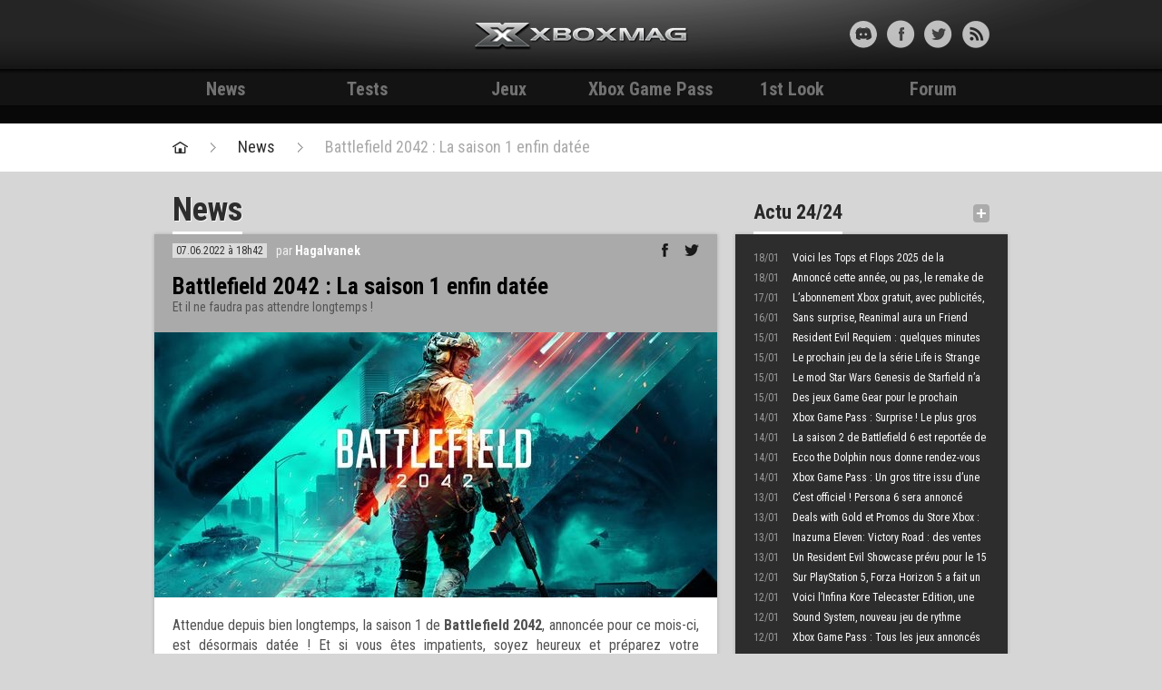

--- FILE ---
content_type: text/html; charset=UTF-8
request_url: https://xbox-mag.net/2022/06/07/battlefield-2042-la-saison-1-enfin-datee/
body_size: 9089
content:
<!DOCTYPE HTML>
<html lang="fr-FR" prefix="og: http://ogp.me/ns#">

<head>
	<meta charset="UTF-8">
	<title>Battlefield 2042 : La saison 1 enfin datée - Test et News - Xbox Mag</title>
	<meta name="viewport" content="width=device-width, initial-scale=1.0">
	<link rel="pingback" href="https://xbox-mag.net/wp/xmlrpc.php">

	<link rel="apple-touch-icon-precomposed" sizes="144x144" href="https://xbox-mag.net/content/themes/xboxmag/images/apple-touch-icon-144-xboxmag.png">
	<link rel="apple-touch-icon-precomposed" sizes="114x114" href="https://xbox-mag.net/content/themes/xboxmag/images/apple-touch-icon-114-xboxmag.png">
	<link rel="apple-touch-icon-precomposed" sizes="72x72" href="https://xbox-mag.net/content/themes/xboxmag/images/apple-touch-icon-72-xboxmag.png">
	<link rel="apple-touch-icon-precomposed" href="https://xbox-mag.net/content/themes/xboxmag/images/apple-touch-icon-57-xboxmag.png">
	<link rel="shortcut icon" href="https://xbox-mag.net/content/themes/xboxmag/images/favicon.ico">
	<meta name="robots" content="max-snippet:-1, max-video-preview:-1, max-image-preview:large">
	<link href='https://fonts.googleapis.com/css?family=Roboto+Condensed:700,400italic,300italic,400,700italic' rel='stylesheet' type='text/css'>
	<meta name='ir-site-verification-token' value='-71955055' />
	
	<!-- forum insert -->
	
<!-- This site is optimized with the Yoast WordPress SEO plugin v1.4.22 - http://yoast.com/wordpress/seo/ -->
<link rel="canonical" href="https://xbox-mag.net/2022/06/07/battlefield-2042-la-saison-1-enfin-datee/" />
<meta property="og:locale" content="fr_FR" />
<meta property="og:type" content="article" />
<meta property="og:title" content="Battlefield 2042 : La saison 1 enfin datée - Test et News - Xbox Mag" />
<meta property="og:description" content="Attendue depuis bien longtemps, la saison 1 de Battlefield 2042, annoncée pour ce mois-ci, est désormais datée ! Et si vous êtes impatients, soyez heureux et préparez votre calendrier, puisque cette première saison &#8211; intitulée &laquo;Zero Hour&raquo; &#8211; sera disponible le 09 juin 2022, c&rsquo;est à dire dans deux petites journées. Au programme de cette &hellip;" />
<meta property="og:url" content="https://xbox-mag.net/2022/06/07/battlefield-2042-la-saison-1-enfin-datee/" />
<meta property="og:site_name" content="Test et News - Xbox Mag" />
<meta property="article:section" content="News" />
<meta property="article:published_time" content="2022-06-07T18:42:10+00:00" />
<meta property="og:image" content="https://xbox-mag.net/content/thumbnails/uploads/2021/06/e3cxnjhxwack803-tt-width-620-height-292-bgcolor-FFFFFF.jpg" />
<!-- / Yoast WordPress SEO plugin. -->

<link rel="alternate" type="application/rss+xml" title="Test et News - Xbox Mag &raquo; Flux" href="https://xbox-mag.net/feed/" />
<link rel="alternate" type="application/rss+xml" title="Test et News - Xbox Mag &raquo; Flux des commentaires" href="https://xbox-mag.net/comments/feed/" />
<link rel='stylesheet' id='bootstrap-css'  href='//xbox-mag.net/content/themes/xboxmag/css/bootstrap.css?ver=3.8.35' type='text/css' media='all' />
<link rel='stylesheet' id='typeahead-css'  href='//xbox-mag.net/content/themes/xboxmag/css/typeahead.css?ver=3.8.35' type='text/css' media='all' />
<link rel='stylesheet' id='main-css'  href='//xbox-mag.net/content/themes/xboxmag/style.css?ver=3.8.35' type='text/css' media='all' />
<link rel="EditURI" type="application/rsd+xml" title="RSD" href="https://xbox-mag.net/wp/xmlrpc.php?rsd" />
<link rel="wlwmanifest" type="application/wlwmanifest+xml" href="https://xbox-mag.net/wp/wp-includes/wlwmanifest.xml" /> 
<link rel='shortlink' href='https://xbox-mag.net/?p=1001299' />
	<!-- Google Tag Manager -->
<script>
	(function(w, d, s, l, i) {
		w[l] = w[l] || [];
		w[l].push({
			'gtm.start': new Date().getTime(),
			event: 'gtm.js'
		});
		var f = d.getElementsByTagName(s)[0],
			j = d.createElement(s),
			dl = l != 'dataLayer' ? '&l=' + l : '';
		j.async = true;
		j.src =
			'https://www.googletagmanager.com/gtm.js?id=' + i + dl;
		f.parentNode.insertBefore(j, f);
	})(window, document, 'script', 'dataLayer', 'GTM-WMW2Z5G');
</script>
<!-- End Google Tag Manager -->

<script type="text/javascript">
	(function(c, l, a, r, i, t, y) {
		c[a] = c[a] || function() {
			(c[a].q = c[a].q || []).push(arguments)
		};
		t = l.createElement(r);
		t.async = 1;
		t.src = "https://www.clarity.ms/tag/" + i;
		y = l.getElementsByTagName(r)[0];
		y.parentNode.insertBefore(t, y);
	})(window, document, "clarity", "script", "ln4djqoo5n");
</script></head>

<body class="single single-post postid-1001299 single-format-standard xbox-mag-net">

	<div id="skin"></div>

	<header id="headerXM">
		<div class="texture">
			<div class="container">

				<div id="header-content" class="row-fluid">

					<div id="header-profil-search" class="span4">
																	</div><!-- #header-profil-search -->

					<div id="myModalIdent" class="modal hide fade" tabindex="-1" role="dialog" aria-labelledby="myModalLabel" aria-hidden="true">
						<div class="modal-header">
							<button type="button" class="close" data-dismiss="modal" aria-hidden="true">&nbsp;</button>
							<h3>Connexion Xbox-mag.net</h3>
						</div>
						<div class="modal-body clearfix">
							<ul class="colonnes-modal">
																	<li>
										<div class="content">
											<h4>Tu as déjà un compte ?</h4>
											<a href="http://forum.xbox-mag.net/ucp.php?mode=login" class="btn btn-large">Me connecter</a>
										</div>
									</li>
									<li>
										<div class="content">
											<h4>Pas encore inscrit ?</h4>
											<form>
												<fieldset>
													<span class="help-block">Être membre Xbox-mag c'est le début voir l'accomplissement d'une vie, un succès à 1000Pts, une bonne partie de j... enfin bref c'est vital et de source pas du tout sûre c'est en passe d'être voté au gouvernement.<br><br>Bref "juste inscrit toi !" ;)</span>
													<a href="http://forum.xbox-mag.net/ucp.php?mode=register" class="btn btn-large">Créer un compte XM</a>
												</fieldset>
											</form>
										</div>
									</li>
															</ul>
						</div>
					</div><!-- .modal -->

					<div id="header-logo" class="span4">
						<a href="/" class="logo">Xbox-mag.net</a>
					</div><!-- #header-logo -->

					<div id="header-social" class="span4">
						<ul class="social-liste">
							<li><a target="_blank" href="https://discord.gg/HkUFdkf" class="social-discord" title=""></a></li>
							<li><a target="_blank" href="https://www.facebook.com/xboxmag" class="social-facebook" title=""></a></li>
							<li><a target="_blank" href="https://twitter.com/XboxMag" class="social-twitter" title=""></a></li>
							<li><a target="_blank" href="https://xbox-mag.net/feed/" class="social-rss" title=""></a></li>
						</ul>
					</div><!-- #header-social -->

					<div id="header-min">
						<ul class="header-min-liste">
							<li><a href="#myModalIdent" role="button" data-toggle="modal" class="min-id min-id-connected" title=""></a></li>
														<li class="sep-header"><a target="_blank" href="https://discord.gg/HkUFdkf" class="social-discord" title=""></a></li>
							<li><a href="https://www.facebook.com/xboxmag" class="social-facebook" title=""></a></li>
							<li><a href="https://twitter.com/XboxMag" class="social-twitter" title=""></a></li>
							<li><a href="https://xbox-mag.net/feed/" class="social-rss" title="Flux RSS"></a></li>
						</ul>
					</div><!-- #header-min -->

				</div><!-- #header-content -->

			</div><!-- .container -->
		</div><!-- .texture -->
	</header>

	<div id="nav">
		<div class="container">
			<a href="https://xbox-mag.net" id="navMin">Accueil</a>
			<ul id="nav-liste">
				<li>
					<a href="/news/" title="News">News</a>
					</li>
					<li>
						<a href="/tests/" title="Tests">Tests</a>
						</li>
						<li>
							<a href="/jeux/" title="Jeux">Jeux</a>
							</li>
															<li>
									<a href="/xbox-game-pass/" title="Xbox Game Pass">Xbox Game Pass</a>
									</li>
									<li>
										<a href="/category/1st-look/" title="1st Look">1st Look</a>
										</li>
																					<li>
												<a href="/forum-xm/" title="Forum">Forum</a>
											</li>
											<!--li><a href="#" title="+">+</a></li-->
			</ul>
		</div><!-- .container -->
	</div><!-- #nav -->

	<div id="skin-holder">
		<div id="skin-animation"></div>
		<div id="skin-container">
				<div id="pubLargeBan">
		<div class="container">
			<!-- Bannière - 728x90 - 1 -->
			<div id="cgBannerATF1"></div> 
		</div>
	</div><!-- #pubLargeBanner -->
		
		<div id="fil-de-fer">
			<div class="container">
				<ul>
					<li class="home"><a href="https://xbox-mag.net" title="Retour à la page d'accueil"></a></li>
					<li><a href="/news/" title="Actualité Xbox">News</a></li>
					<li><a href="https://xbox-mag.net/2022/06/07/battlefield-2042-la-saison-1-enfin-datee/" title="Battlefield 2042 : La saison 1 enfin datée">Battlefield 2042 : La saison 1 enfin datée</a></li>
									</ul>
			</div><!-- .container -->
		</div><!-- #fil-de-fer -->

		<div id="actualites">
			<div class="container container-padding">
				<div class="row-fluid">
					<div class="span8">

						<div class="title-page">
							<div class="pull-left">
								<h1 class="title-main">News</h1>
							</div>
						</div><!-- .title-page -->

						<div class="page-content box-content-shadow">
							<div class="header-page">
								<div class="header-content">
									<div class="clearfix">
										<div class="pull-left">
											<span class="date">07.06.2022 à 18h42</span>
											<span class="auteur">
												par <a href="https://xbox-mag.net/author/hagalvanek/" title="Articles par Hagalvanek" rel="author">Hagalvanek</a>																							</span>
																					</div>
										<div class="pull-right">
											<ul class="article-social-liste">
												<li class="liste-facebook"><a href="javascript:void(0);" onclick="window.open('http://www.facebook.com/sharer.php?u=https%3A%2F%2Fxbox-mag.net%2F2022%2F06%2F07%2Fbattlefield-2042-la-saison-1-enfin-datee%2F&amp;t=Battlefield+2042+%3A+La+saison+1+enfin+dat%C3%A9e','buzzfacebook','status=1,width=580,height=400,top='+($(window).height() - 400) / 2+',left='+($(window).width() - 580) / 2+',scrollbars=no');return false;" title="Publier sur Facebook"></a></li>
												<li class="liste-twitter"><a href="#" onclick="window.open('https://twitter.com/share?url=https%3A%2F%2Fxbox-mag.net%2F2022%2F06%2F07%2Fbattlefield-2042-la-saison-1-enfin-datee%2F&amp;text=Battlefield+2042+%3A+La+saison+1+enfin+dat%C3%A9e','buzztwitter','status=1,width=580,height=400,top='+($(window).height() - 400) / 2+',left='+($(window).width() - 580) / 2+',scrollbars=no');return false;" title="Publier sur Twitter"></a></li>
												<li class="liste-comment"><a href="#commentaires" title="Commenter l'article" class="nb-comment"><span></span>0</a></li>
											</ul>
										</div>
									</div>
									<div class="txt">
										<h2>Battlefield 2042 : La saison 1 enfin datée</h2>
										<h3>Et il ne faudra pas attendre longtemps !</h3>
									</div>
								</div>
							</div><!-- .header-page -->

															<div class="article-visuel">
									<img src="/content/thumbnails/uploads/2021/06/e3cxnjhxwack803-tt-width-620-height-292-fill-1-crop-1-bgcolor-000000.jpg"  width="620" height="292"  alt="" />								</div>
							
							<div class="article-texte">
								
								<p style="text-align: justify;">Attendue depuis bien longtemps, la saison 1 de <strong>Battlefield 2042</strong>, annoncée pour ce mois-ci, est désormais datée ! Et si vous êtes impatients, soyez heureux et préparez votre calendrier, puisque cette première saison &#8211; intitulée &laquo;<strong>Zero Hour</strong>&raquo; &#8211; sera disponible le 09 juin 2022, c&rsquo;est à dire dans deux petites journées.</p>
<p style="text-align: justify;">Au programme de cette mise à jour tant attendue, il est question d&rsquo;une nouvelle map nommée &laquo;Exposure&raquo; qui promet une verticalité plutôt intéressante. Une spécialiste répondant au nom de Ewelina Lis prendra part au combat. Cette experte spécialiste de la destruction de véhicules devrait être bien accueillie et pourrait faire du bien lors de batailles parfois trop déséquilibrées. Enfin, il sera également possible de découvrir trois nouvelles armes et deux nouveaux véhicules. Et comme une bonne nouvelle ne vient jamais seule, tous ces éléments seront déblocables gratuitement via la version gratuite du Pass de Combat. Ce dernier, dans sa version payante, permettra quant à lui de débloquer différents éléments cosmétiques, comme de coutume dans ce genre de jeux.</p>
<p style="text-align: justify;">Enfin, même si on ne prendra le temps ici de lister toutes les modifications apportées, il est bien entendu question d&rsquo;équilibrage d&rsquo;armes, d&rsquo;amélioration d&rsquo;animations et de bien d&rsquo;autres choses encore.</p>
<p style="text-align: justify;">
								
							</div>
																				</div><!-- .page-content -->
						<div class="btn btn-large"><center><a id="movecomments">Voir les commentaires</a></center></div>
													<div class="np-news">
								<div class="pull-left">
									<a href="https://xbox-mag.net/2022/06/07/nickelodeon-star-brawl-se-met-jour/" rel="prev">Nickelodeon All-Star Brawl se met à jour</a>								</div>
								<div class="pull-right">
									<a href="https://xbox-mag.net/2022/06/07/sonic-origins-du-gameplay-devoile-avant-la-sortie/" rel="next">Sonic Origins : Du gameplay dévoilé avant la sortie</a>								</div>
							</div><!-- .np-news -->
							
						
<div id="disqus_thread"></div>
<div id="xmcomments"></div>
<script>
	/**
	 *  RECOMMENDED CONFIGURATION VARIABLES: EDIT AND UNCOMMENT THE SECTION BELOW TO INSERT DYNAMIC VALUES FROM YOUR PLATFORM OR CMS.
	 *  LEARN WHY DEFINING THESE VARIABLES IS IMPORTANT: https://disqus.com/admin/universalcode/#configuration-variables    */

	var disqus_config = function() {
		this.page.url = 'https://xbox-mag.net/2022/06/07/battlefield-2042-la-saison-1-enfin-datee/'; // Replace PAGE_URL with your page's canonical URL variable
		this.page.identifier = '1001299'; // Replace PAGE_IDENTIFIER with your page's unique identifier variable
	};

	(function() { // DON'T EDIT BELOW THIS LINE
		var d = document,
			s = d.createElement('script');
		s.src = 'https://xbox-mag-net.disqus.com/embed.js';
		s.setAttribute('data-timestamp', +new Date());
		(d.head || d.body).appendChild(s);
	})();
</script>
<noscript>Please enable JavaScript to view the <a href="https://disqus.com/?ref_noscript">comments powered by Disqus.</a></noscript>



					</div><!-- .span8 -->


					<div class="span4">

	<div class="box boxStyle1" id="news-bref">
    <div class="box-header">
        <div class="pull-left">
            <h2>Actu 24/24</h2>
        </div>
        <div class="pull-right">
            <a href="/news/" class="article-more-min" title="Toutes les news Xbox">+</a>
        </div>  
    </div><!-- .box-header -->
    <div class="box-content box-content-shadow">
    	            <ul class="news-liste">
            	                        <li><a href="https://xbox-mag.net/2026/01/18/voici-les-tops-et-flops-2025-de-la-redaction/" title="Voici les Tops et Flops 2025 de la rédaction, de Clair Obscur à Black Ops 7"><span class="news-date">18/01</span>Voici les Tops et Flops 2025 de la rédaction, de Clair Obscur à Black Ops 7</a></li>
                                	                        <li><a href="https://xbox-mag.net/2026/01/18/annonce-cette-annee-ou-pas-le-remake-de-resident-evil-5-fait-parler/" title="Annoncé cette année, ou pas, le remake de Resident Evil 5 fait parler"><span class="news-date">18/01</span>Annoncé cette année, ou pas, le remake de Resident Evil 5 fait parler</a></li>
                                	                        <li><a href="https://xbox-mag.net/2026/01/17/labonnement-xbox-gratuit-avec-publicites-arrive-bientot/" title="L&rsquo;abonnement Xbox gratuit, avec publicités, arrive bientôt !"><span class="news-date">17/01</span>L&rsquo;abonnement Xbox gratuit, avec publicités, arrive bientôt !</a></li>
                                	                        <li><a href="https://xbox-mag.net/2026/01/16/sans-surprise-reanimal-aura-un-friend-pass-voici-comment-ca-marche/" title="Sans surprise, Reanimal aura un Friend Pass, voici comment ça marche"><span class="news-date">16/01</span>Sans surprise, Reanimal aura un Friend Pass, voici comment ça marche</a></li>
                                	                        <li><a href="https://xbox-mag.net/2026/01/15/resident-evil-requiem-quelques-minutes-de-gameplay-devoilees/" title="Resident Evil Requiem : quelques minutes de gameplay dévoilées"><span class="news-date">15/01</span>Resident Evil Requiem : quelques minutes de gameplay dévoilées</a></li>
                                	                        <li><a href="https://xbox-mag.net/2026/01/15/le-prochain-jeu-de-la-serie-life-strange-sera-revele-le-20-janvier/" title="Le prochain jeu de la série Life is Strange sera révélé le 20 janvier !"><span class="news-date">15/01</span>Le prochain jeu de la série Life is Strange sera révélé le 20 janvier !</a></li>
                                	                        <li><a href="https://xbox-mag.net/2026/01/15/le-mod-star-wars-genesis-de-starfield-na-aucune-chance-de-sortir-sur-xbox/" title="Le mod Star Wars Genesis de Starfield n&rsquo;a aucune chance de sortir sur Xbox"><span class="news-date">15/01</span>Le mod Star Wars Genesis de Starfield n&rsquo;a aucune chance de sortir sur Xbox</a></li>
                                	                        <li><a href="https://xbox-mag.net/2026/01/15/des-jeux-game-gear-pour-le-prochain-yakuza-3-kiwami-dark-ties/" title="Des jeux Game Gear pour le prochain Yakuza Kiwami 3 &amp; Dark Ties"><span class="news-date">15/01</span>Des jeux Game Gear pour le prochain Yakuza Kiwami 3 &#038; Dark Ties</a></li>
                                	                        <li><a href="https://xbox-mag.net/2026/01/14/xbox-game-pass-21/" title="Xbox Game Pass : Surprise ! Le plus gros jeu Xbox de l&rsquo;année sortira en mai"><span class="news-date">14/01</span>Xbox Game Pass : Surprise ! Le plus gros jeu Xbox de l&rsquo;année sortira en mai</a></li>
                                	                        <li><a href="https://xbox-mag.net/2026/01/14/la-saison-2-de-battlefield-6-est-reportee-de-quelques-semaines/" title="La saison 2 de Battlefield 6 est reportée de quelques semaines"><span class="news-date">14/01</span>La saison 2 de Battlefield 6 est reportée de quelques semaines</a></li>
                                	                        <li><a href="https://xbox-mag.net/2026/01/14/ecco-dolphin-nous-donne-rendez-vous-en-avril-avec-3-jeux-en-preparation/" title="Ecco the Dolphin nous donne rendez-vous en avril, avec 3 jeux en préparation"><span class="news-date">14/01</span>Ecco the Dolphin nous donne rendez-vous en avril, avec 3 jeux en préparation</a></li>
                                	                        <li><a href="https://xbox-mag.net/2026/01/14/xbox-game-pass-un-gros-titre-issu-dune-licence-culte-vient-de-debarquer/" title="Xbox Game Pass : Un gros titre issu d&rsquo;une licence culte vient de débarquer"><span class="news-date">14/01</span>Xbox Game Pass : Un gros titre issu d&rsquo;une licence culte vient de débarquer</a></li>
                                	                        <li><a href="https://xbox-mag.net/2026/01/13/cest-officiel-persona-6-sera-annonce-durant-cette-annee-2026/" title="C&rsquo;est officiel ! Persona 6 sera annoncé durant cette année 2026"><span class="news-date">13/01</span>C&rsquo;est officiel ! Persona 6 sera annoncé durant cette année 2026</a></li>
                                	                        <li><a href="https://xbox-mag.net/2026/01/13/deals-gold-et-promos-du-store-xbox-les-jeux-de-la-semaine-15/" title="Deals with Gold et Promos du Store Xbox : les jeux de la semaine"><span class="news-date">13/01</span>Deals with Gold et Promos du Store Xbox : les jeux de la semaine</a></li>
                                	                        <li><a href="https://xbox-mag.net/2026/01/13/inazuma-eleven-victory-road-des-ventes-qui-se-confirment-et-une-seconde-mise-jour-majeure-en-vue/" title="Inazuma Eleven: Victory Road : des ventes qui se confirment et une seconde mise à jour majeure en vue"><span class="news-date">13/01</span>Inazuma Eleven: Victory Road : des ventes qui se confirment et une seconde mise à jour majeure en vue</a></li>
                                	                        <li><a href="https://xbox-mag.net/2026/01/13/un-resident-evil-showcase-prevu-pour-le-15-janvier-requiem-se-devoilera-pendant-pres-de-10-minutes/" title="Un Resident Evil Showcase prévu pour le 15 janvier : Requiem se dévoilera pendant près de 10 minutes"><span class="news-date">13/01</span>Un Resident Evil Showcase prévu pour le 15 janvier : Requiem se dévoilera pendant près de 10 minutes</a></li>
                                	                        <li><a href="https://xbox-mag.net/2026/01/12/sur-playstation-5-forza-horizon-5-fait-un-carton/" title="Sur PlayStation 5, Forza Horizon 5 a fait un carton !"><span class="news-date">12/01</span>Sur PlayStation 5, Forza Horizon 5 a fait un carton !</a></li>
                                	                        <li><a href="https://xbox-mag.net/2026/01/12/drakong-annonce-une-nouvelle-guitare-developpee-pour-sound-system/" title="Voici l&rsquo;Infina Kore Telecaster Edition, une nouvelle guitare pour Guitar Hero, Rock Band, &#8230;"><span class="news-date">12/01</span>Voici l&rsquo;Infina Kore Telecaster Edition, une nouvelle guitare pour Guitar Hero, Rock Band, &#8230;</a></li>
                                	                        <li><a href="https://xbox-mag.net/2026/01/12/sound-system-nouveau-jeu-de-rythme-developpe-par-echo-foundry-interactive-annonce/" title="Sound System, nouveau jeu de rythme développé par Echo Foundry Interactive, annoncé !"><span class="news-date">12/01</span>Sound System, nouveau jeu de rythme développé par Echo Foundry Interactive, annoncé !</a></li>
                                	                        <li><a href="https://xbox-mag.net/2026/01/12/xbox-game-pass-tous-les-jeux-annonces-pour-janvier-fevrier-et-apres-2/" title="Xbox Game Pass : Tous les jeux annoncés pour janvier, février et après"><span class="news-date">12/01</span>Xbox Game Pass : Tous les jeux annoncés pour janvier, février et après</a></li>
                                	            </ul>
                        
    </div><!-- .box-content -->
</div><!-- .box .boxStyle1 #news-bref -->
	<div class="box pub-pave">
	<!-- Sidebar - 300x250/300x600 - 1 -->
	<div id="cgSidebarATF1"></div> 
</div><!-- .pub-pave -->
	
							<div class="box boxStyle3" id="">
							<div class="box-header">
								<div class="pull-left">
									<h2>On en parle aussi</h2>
								</div>
								<div class="pull-right">
								</div>
							</div><!-- .box-header -->
							<div class="box-content box-content-shadow">
								<ul class="liste-jeux">
																		<li>
											<figure>
												<img src="/content/thumbnails/uploads/2019/10/apps5819413876006889920265ca0b0288-a11f-453f-b18d-cf709d8b6f5b-tt-width-60-height-85-crop-1-bgcolor-000000.jpg"  width="60" height="85"  alt="" />											</figure>
											<div class="liste-jeux-infos">
												<p class="support">Xbox One / Xbox</p>
												<p class="type">Retail</p>
												<p class="titre-jeu"><a href="https://xbox-mag.net/jeux/battlefield-2042/" title="Battlefield 2042">Battlefield 2042</a></p>
											</div>
										</li>
																		</ul><!-- .liste-planning -->
							</div><!-- .box-content -->
						</div><!-- .box .boxStyle3 #XXX -->
	<div class="box boxStyle1" id="planning">
        <div class="box-header">
            <div class="pull-left">
                <h2>Planning</h2>

            </div>
            <div class="pull-right">
                <a href="/planning-des-sorties/xbox-one/" class="article-more-min" title="Tout le planning détaillé">+</a>
            </div>
        </div><!-- .box-header -->
        <div class="box-content box-content-shadow">
			<!-- debug SELECT SQL_CALC_FOUND_ROWS  DISTINCT  wp_posts.ID FROM wp_posts  INNER JOIN wp_postmeta ON (wp_posts.ID = wp_postmeta.post_id)
INNER JOIN wp_postmeta AS mt1 ON (wp_posts.ID = mt1.post_id) WHERE 1=1  AND wp_posts.post_type = 'game' AND (wp_posts.post_status = 'publish') AND (wp_postmeta.meta_key = 'release_date'
AND  (mt1.meta_key = 'release_date' AND CAST(mt1.meta_value AS DATE) >= '2026-01-19') ) /* custom where basics_posts_where */  /* custom where basics_posts_like_where */  /* custom where basics_posts_like_where */  /* custom where basics_posts_like_where */  GROUP BY wp_posts.ID ORDER BY wp_postmeta.meta_value ASC LIMIT 0, 5 -->                <ul class="liste-planning">
                			            	<li>
		                    <figure><a href="https://xbox-mag.net/jeux/mio-memories-orbit/"><img src="/content/thumbnails/uploads/2024/06/apps33593137233355796117787eddaa57-cef9-4feb-a795-53abfb3c19e7-tt-width-120-height-170-crop-1-bgcolor-000000.jpeg"  width="120" height="170"  alt="" /></a></figure>
		                    <div class="liste-planning-infos">
		                    	<span class="dateCalendrier">
		     
		                    		20<span>Jan</span>		                        </span>
		                        <p class="support">Xbox One / Xbox</p>		                        		                        <p class="titre-jeu"><a href="https://xbox-mag.net/jeux/mio-memories-orbit/" title="Mio: Memories in Orbit">Mio: Memories in Orbit</a></p>
		                    </div>
		                </li>
							            	<li>
		                    <figure><a href="https://xbox-mag.net/jeux/final-fantasy-vii-remake/"><img src="/content/thumbnails/uploads/2015/12/ffviiremake-tt-width-120-height-170-crop-1-bgcolor-000000.png"  width="120" height="170"  alt="" /></a></figure>
		                    <div class="liste-planning-infos">
		                    	<span class="dateCalendrier">
		     
		                    		22<span>Jan</span>		                        </span>
		                        <p class="support">Xbox One / Xbox / Switch</p>		                        <p class="type"><a href="https://xbox-mag.net/jeux/gametype/retail/" rel="tag">Retail</a></p>		                        <p class="titre-jeu"><a href="https://xbox-mag.net/jeux/final-fantasy-vii-remake/" title="Final Fantasy VII Remake">Final Fantasy VII Remake</a></p>
		                    </div>
		                </li>
							            	<li>
		                    <figure><a href="https://xbox-mag.net/jeux/code-vein-2/"><img src="/content/thumbnails/uploads/2025/06/apps235181405595318592390415fe5760-8a24-455f-b822-8c1cea93f05e-tt-width-120-height-170-crop-1-bgcolor-000000.jpeg"  width="120" height="170"  alt="" /></a></figure>
		                    <div class="liste-planning-infos">
		                    	<span class="dateCalendrier">
		     
		                    		30<span>Jan</span>		                        </span>
		                        <p class="support">Xbox One / Xbox</p>		                        		                        <p class="titre-jeu"><a href="https://xbox-mag.net/jeux/code-vein-2/" title="Code Vein 2">Code Vein 2</a></p>
		                    </div>
		                </li>
							            	<li>
		                    <figure><a href="https://xbox-mag.net/jeux/front-mission-3-remake/"><img src="/content/thumbnails/uploads/2025/12/images-tt-width-120-height-170-crop-1-bgcolor-000000.jpeg"  width="120" height="170"  alt="" /></a></figure>
		                    <div class="liste-planning-infos">
		                    	<span class="dateCalendrier">
		     
		                    		30<span>Jan</span>		                        </span>
		                        <p class="support">Xbox / Switch / PlayStation</p>		                        		                        <p class="titre-jeu"><a href="https://xbox-mag.net/jeux/front-mission-3-remake/" title="Front Mission 3: Remake">Front Mission 3: Remake</a></p>
		                    </div>
		                </li>
							            	<li>
		                    <figure><a href="https://xbox-mag.net/jeux/norse-oath-of-blood/"><img src="/content/thumbnails/uploads/2024/06/apps5674413608978990333565a2970ac8-171c-48bb-96e7-e5e7047808f6-tt-width-120-height-170-crop-1-bgcolor-000000.jpeg"  width="120" height="170"  alt="" /></a></figure>
		                    <div class="liste-planning-infos">
		                    	<span class="dateCalendrier">
		     
		                    		03<span>Feb</span>		                        </span>
		                        <p class="support">Xbox One / Xbox</p>		                        		                        <p class="titre-jeu"><a href="https://xbox-mag.net/jeux/norse-oath-of-blood/" title="Norse: Oath of Blood">Norse: Oath of Blood</a></p>
		                    </div>
		                </li>
									</ul><!-- .liste-planning -->
			        </div><!-- .box-content -->
    </div><!-- .box .boxStyle1 #planning -->
</div><!-- .span4 -->
				</div><!-- .row-fluid -->
			</div><!-- .container -->
		</div><!-- #actualites -->
		
		        <footer id="footer">
		            <div class="container">
		                <div class="row-fluid">
		                		                    <div class="span12">
		                         <p>
		                         	<span><strong>Xbox-mag.net</strong><span class="sep">|</span><a href="/a-propos/">A propos</a><span class="sep">|</span><a href="/nous-contacter/">Nous contacter</a><span class="sep">|</span><a href="/publicite/">Publicité / Nos offres</a><span class="sep">|</span><a href="/conditions-d-utilisation/">Conditions d'utilisation</a><span class="sep">|</span><a href="/equipe/">L'équipe Xboxmag</a></span>
		                            Toute l’actualité de la Xbox One, Xbox 360 et Xbox de Microsoft - Tous droits réservés © 2002-2026 | © Design : <a href="#" title="L77 - Webdesign & Integration" target="_blank">L77</a> | Développement : <a href="http://mahi-mahi.fr" title="Mahi-Mahi - Développement, Ergonomie, Conseil" target="_blank">Mahi-Mahi</a></p>
		                         </p>
		                         <p class="partenaires">
		                         	Partenaires :
		                         	<a target="_blank" title="xac-zone" href="http://xac-zone.com/">xac-zone</a>,
		                            <a href="http://www.p-pokemon.com" title="Pokemon" target="_blank">Pokemon</a>,
		                         </p>
		                         <div class="we-are-xm">
		                         	<a href="https://xbox-mag.net"></a>
		                         	<p title="Bon ok on se la pète mais c'est juste pour déconner hein :)">We are Xboxmag</p>
		                         </div>

		                    </div>
		                </div><!-- row-fluid -->
		            </div><!-- .container -->
		        </footer><!-- #footer -->
		    </div><!-- #skin-container-->
		</div><!-- #skin -->
	</div><!-- #skin-holder -->
	
	<script type='text/javascript' src='//xbox-mag.net/content/themes/xboxmag/js/jquery-1.10.1.min.js?ver=3.8.35'></script>
<script type='text/javascript' src='//xbox-mag.net/content/themes/xboxmag/js/console.js?ver=3.8.35'></script>
<script type='text/javascript' src='//xbox-mag.net/content/themes/xboxmag/js/bootstrap.js?ver=3.8.35'></script>
<script type='text/javascript' src='//xbox-mag.net/content/themes/xboxmag/js/jquery.scrollTo.js?ver=3.8.35'></script>
<script type='text/javascript' src='//xbox-mag.net/content/themes/xboxmag/js/typeahead.js?ver=3.8.35'></script>
<script type='text/javascript' src='//xbox-mag.net/content/themes/xboxmag/js/jquery.validate.min.js?ver=3.8.35'></script>
<script type='text/javascript' src='//xbox-mag.net/content/themes/xboxmag/js/additional-methods.js?ver=3.8.35'></script>
<script type='text/javascript'>
/* <![CDATA[ */
var xm_vars = {"wp_home":"https:\/\/xbox-mag.net","theme_path":"https:\/\/xbox-mag.net\/content\/themes\/xboxmag","is_local":null,"ajaxurl":"https:\/\/xbox-mag.net\/wp\/wp-admin\/admin-ajax.php"};
/* ]]> */
</script>
<script type='text/javascript' src='//xbox-mag.net/content/themes/xboxmag/js/functions.js?ver=3.8.35'></script>
<script type='text/javascript' src='//xbox-mag.net/content/plugins/contact-form-7/includes/js/jquery.form.min.js?ver=3.46.0-2013.11.21'></script>
<script type='text/javascript'>
/* <![CDATA[ */
var _wpcf7 = {"loaderUrl":"https:\/\/xbox-mag.net\/content\/plugins\/contact-form-7\/images\/ajax-loader.gif","sending":"Envoi en cours ...","cached":"1"};
/* ]]> */
</script>
<script type='text/javascript' src='//xbox-mag.net/content/plugins/contact-form-7/includes/js/scripts.js?ver=3.6'></script>
	<script type="application/javascript" src="https://do69ll745l27z.cloudfront.net/scripts/master/xbox-mag.js" async></script></body>
</html>

<!-- Performance optimized by W3 Total Cache. Learn more: http://www.w3-edge.com/wordpress-plugins/

Page Caching using disk: enhanced

 Served from: xbox-mag.net @ 2026-01-19 02:26:22 by W3 Total Cache -->

--- FILE ---
content_type: application/javascript
request_url: https://do69ll745l27z.cloudfront.net/scripts/master/xbox-mag.js
body_size: 14368
content:
isPubstack=location.hash.includes("pubstack")?false:true;const cgPbAMID="b0f8046b-4b55-4f4a-a31a-4403b490a46c";const cgPbGAMSiteID="xbox-mag.net";var cGCMPDomain=document.location.hostname.split(".");cGCMPDomain=cGCMPDomain[cGCMPDomain.length-2]+"."+cGCMPDomain[cGCMPDomain.length-1];var cgCMP="xbox-mag.net"===cGCMPDomain;var cgPathnameBlocklist=["2006/12/31/xbox-360-nos-60-jeux-pour-2007"];var cgDomainPathname=top.document.location.href;cgPageToBlock=false;for(var i=0;i<cgPathnameBlocklist.length;i++){if(cgDomainPathname.includes(cgPathnameBlocklist[i])){cgPageToBlock=true;break}}if(cgCMP){window.didomiConfig={cookies:{storageSources:{cookies:false,localStorage:true}}};window.gdprAppliesGlobally=true;(function(){function a(e){if(!window.frames[e]){if(document.body&&document.body.firstChild){var t=document.body;var n=document.createElement("iframe");n.style.display="none";n.name=e;n.title=e;t.insertBefore(n,t.firstChild)}else{setTimeout(function(){a(e)},5)}}}function e(n,r,o,c,s){function e(e,t,n,a){if(typeof n!=="function"){return}if(!window[r]){window[r]=[]}var i=false;if(s){i=s(e,t,n)}if(!i){window[r].push({command:e,parameter:t,callback:n,version:a})}}e.stub=true;function t(a){if(!window[n]||window[n].stub!==true){return}if(!a.data){return}var i=typeof a.data==="string";var e;try{e=i?JSON.parse(a.data):a.data}catch(t){return}if(e[o]){var r=e[o];window[n](r.command,r.parameter,function(e,t){var n={};n[c]={returnValue:e,success:t,callId:r.callId};a.source.postMessage(i?JSON.stringify(n):n,"*")},r.version)}}if(typeof window[n]!=="function"){window[n]=e;if(window.addEventListener){window.addEventListener("message",t,false)}else{window.attachEvent("onmessage",t)}}}e("__tcfapi","__tcfapiBuffer","__tcfapiCall","__tcfapiReturn");a("__tcfapiLocator");(function(e){var t=document.createElement("script");t.id="spcloader";t.type="text/javascript";t.async=true;t.src="https://sdk.privacy-center.org/"+e+"/loader.js?target="+document.location.hostname;t.charset="utf-8";var n=document.getElementsByTagName("script")[0];n.parentNode.insertBefore(t,n)})("4d814010-8f72-4612-a3d3-d05d25c678c6")})()}cg_tab_visible=!0,function(){function n(n){var e=!0,o=!1,t={focus:e,focusin:e,pageshow:e,blur:o,focusout:o,pagehide:o};n=n||window.event,n.type in t?cg_tab_visible=t[n.type]:cg_tab_visible=this[i]?!1:!0}var i="hidden";i in document?document.addEventListener("visibilitychange",n):(i="mozHidden")in document?document.addEventListener("mozvisibilitychange",n):(i="webkitHidden")in document?document.addEventListener("webkitvisibilitychange",n):(i="msHidden")in document?document.addEventListener("msvisibilitychange",n):"onfocusin"in document?document.onfocusin=document.onfocusout=n:window.onpageshow=window.onpagehide=window.onfocus=window.onblur=n,void 0!==document[i]&&n({type:document[i]?"blur":"focus"})}();cgMobileCheck=function(){var check=false;(function(a){if(/(android|bb\d+|meego).+mobile|avantgo|bada\/|blackberry|blazer|compal|elaine|fennec|hiptop|iemobile|ip(hone|od)|iris|kindle|lge |maemo|midp|mmp|mobile.+firefox|netfront|opera m(ob|in)i|palm( os)?|phone|p(ixi|re)\/|plucker|pocket|psp|series(4|6)0|symbian|treo|up\.(browser|link)|vodafone|wap|windows ce|xda|xiino/i.test(a)||/1207|6310|6590|3gso|4thp|50[1-6]i|770s|802s|a wa|abac|ac(er|oo|s\-)|ai(ko|rn)|al(av|ca|co)|amoi|an(ex|ny|yw)|aptu|ar(ch|go)|as(te|us)|attw|au(di|\-m|r |s )|avan|be(ck|ll|nq)|bi(lb|rd)|bl(ac|az)|br(e|v)w|bumb|bw\-(n|u)|c55\/|capi|ccwa|cdm\-|cell|chtm|cldc|cmd\-|co(mp|nd)|craw|da(it|ll|ng)|dbte|dc\-s|devi|dica|dmob|do(c|p)o|ds(12|\-d)|el(49|ai)|em(l2|ul)|er(ic|k0)|esl8|ez([4-7]0|os|wa|ze)|fetc|fly(\-|_)|g1 u|g560|gene|gf\-5|g\-mo|go(\.w|od)|gr(ad|un)|haie|hcit|hd\-(m|p|t)|hei\-|hi(pt|ta)|hp( i|ip)|hs\-c|ht(c(\-| |_|a|g|p|s|t)|tp)|hu(aw|tc)|i\-(20|go|ma)|i230|iac( |\-|\/)|ibro|idea|ig01|ikom|im1k|inno|ipaq|iris|ja(t|v)a|jbro|jemu|jigs|kddi|keji|kgt( |\/)|klon|kpt |kwc\-|kyo(c|k)|le(no|xi)|lg( g|\/(k|l|u)|50|54|\-[a-w])|libw|lynx|m1\-w|m3ga|m50\/|ma(te|ui|xo)|mc(01|21|ca)|m\-cr|me(rc|ri)|mi(o8|oa|ts)|mmef|mo(01|02|bi|de|do|t(\-| |o|v)|zz)|mt(50|p1|v )|mwbp|mywa|n10[0-2]|n20[2-3]|n30(0|2)|n50(0|2|5)|n7(0(0|1)|10)|ne((c|m)\-|on|tf|wf|wg|wt)|nok(6|i)|nzph|o2im|op(ti|wv)|oran|owg1|p800|pan(a|d|t)|pdxg|pg(13|\-([1-8]|c))|phil|pire|pl(ay|uc)|pn\-2|po(ck|rt|se)|prox|psio|pt\-g|qa\-a|qc(07|12|21|32|60|\-[2-7]|i\-)|qtek|r380|r600|raks|rim9|ro(ve|zo)|s55\/|sa(ge|ma|mm|ms|ny|va)|sc(01|h\-|oo|p\-)|sdk\/|se(c(\-|0|1)|47|mc|nd|ri)|sgh\-|shar|sie(\-|m)|sk\-0|sl(45|id)|sm(al|ar|b3|it|t5)|so(ft|ny)|sp(01|h\-|v\-|v )|sy(01|mb)|t2(18|50)|t6(00|10|18)|ta(gt|lk)|tcl\-|tdg\-|tel(i|m)|tim\-|t\-mo|to(pl|sh)|ts(70|m\-|m3|m5)|tx\-9|up(\.b|g1|si)|utst|v400|v750|veri|vi(rg|te)|vk(40|5[0-3]|\-v)|vm40|voda|vulc|vx(52|53|60|61|70|80|81|83|85|98)|w3c(\-| )|webc|whit|wi(g |nc|nw)|wmlb|wonu|x700|yas\-|your|zeto|zte\-/i.test(a.substr(0,4)))check=true})(navigator.userAgent||navigator.vendor||window.opera);return check};function cgCallLibrary(a){for(var i=0;i<a.length;i++){var b=top.document.getElementsByTagName("script")[0];var c=document.createElement("script");c.async=true;c.src=a[i];b.parentNode.insertBefore(c,b)}}function cgInitAdLibraries(){cgCallLibrary(["https://securepubads.g.doubleclick.net/tag/js/gpt.js","https://do69ll745l27z.cloudfront.net/scripts/prebid/dfp/prebid.js","https://boot.pbstck.com/v1/tag/32e16d4f-6415-4193-9f30-9f512bfc02fc","https://t.seedtag.com/t/6850-7424-01.js"]);!function(a9,a,p,s,t,A,g){if(a[a9])return;function q(c,r){a[a9]._Q.push([c,r])}a[a9]={init:function(){q("i",arguments)},fetchBids:function(){q("f",arguments)},setDisplayBids:function(){},targetingKeys:function(){return[]},_Q:[]};A=p.createElement(s);A.async=!0;A.src=t;g=p.getElementsByTagName(s)[0];g.parentNode.insertBefore(A,g)}("apstag",window,document,"script","//c.amazon-adsystem.com/aax2/apstag.js");apstag.init({pubID:"e8b50126-61ea-4aca-96f4-ebc9a11a0168",adServer:"googletag"})}if(!isPubstack){if(top.location.hash!=="#noad"&&!cgPageToBlock&&cgCMP){if(typeof __tcfapi==="function"){__tcfapi("addEventListener",2,function(tcData,success){if(tcData.eventStatus=="useractioncomplete")cgInitAdLibraries();else if(tcData.eventStatus=="tcloaded")cgInitAdLibraries()})}else cgInitAdLibraries()}}var CG_PREBID_TIMEOUT=1500;var CG_FAILSAFE_TIMEOUT=3e3;var CG_REFRESH_TIMEOUT=4e3;var CG_CONSENT_TIMEOUT=1e3;var CG_USER_SYNC_TIMEOUT=5e3;var CG_USER_SYNC_DELAY=50;var CG_ID5_PARTNERID=542;var CG_R_MAX=100;var CG_R_INTERVAL=2e3;var CG_R_TIMEOUT=25e3;var CG_SITE_ID="65";var cgSmartSiteId=6406;var cgSmartPage=[39522,39523];var cgSmartPageId=cgSmartPage[1];var cgPage="rg";var cgAdUnitsId=[];var cgAdsCallOnLoad=[];var cgAdsCallOnView=[];var cgAdsUnitCodes=[];var cgAdsUnitCodesAMZ=[];var cgAdsUnitSlots=[];var cgAdsUnitDFPSlots=[];var cgCheckViewabilityInterval=[];var cgRFormat=[];var cgRCounter=[];var cgRInterval=[];var cgRequestManager={adserverRequestSent:false,aps:false,prebid:false};var cgEnv="desktop";if(cgMobileCheck())cgEnv="mobile";var uSmartKeywords="";var pSmartKeywords="";const customConfigObject={buckets:[{precision:2,min:0,max:5,increment:.01},{precision:2,min:5,max:10,increment:.1},{precision:2,min:10,max:20,increment:.5}]};if(top.location.pathname==="/"||top.location.pathname==="/fr/"){cgPage="hp";cgSmartPageId=cgSmartPage[0]}if(typeof cgSubscriber!="boolean")cgSubscriber=false;function cgGetKeywords(){try{var article_tags=top.document.querySelectorAll('meta[property="article:tag"]');var article_tag="";for(var i=0;i<article_tags.length;i++){article_tag+=" "+article_tags[i].content.toLowerCase()}}catch(e){}var keywords="";try{keywords+=" "+top.document.querySelector('meta[name="keywords"]').content.toLowerCase()}catch(e){}try{keywords+=" "+top.document.querySelector('meta[name="description"]').content.toLowerCase()}catch(e){}try{keywords+=" "+article_tag}catch(e){}try{keywords+=" "+top.document.querySelector('meta[property="og:title"]').content.toLowerCase()}catch(e){}try{keywords+=" "+top.document.querySelector("title").innerHTML.toLowerCase()}catch(e){}try{keywords+=" "+top.document.location.pathname.toLowerCase()}catch(e){}return keywords}var cgKeywords=cgGetKeywords();var cgKeywordsToSet=[];var cgKeywordsToSearch=[["fortnite","fortnite"],["fortnite","tps"],["fortnite","action"],["fortnite","battle"],["call of duty","cod"],["call of duty","fps"],["call of duty","action"],["call of duty","war"],["league of legends","lol"],["league of legends","pc"],["league of legends","fantasy"],["lol","lol"],["lol","pc"],["lol","fantasy"],["teamfight tactics","tft"],["teamfight tactics","pc"],["teamfight tactics","fantasy"],["tft","tft"],["tft","pc"],["tft","fantasy"],["apex","apex"],["apex","fps"],["apex","action"],["apex","battle"],["apex","sf"],["pokémon","pokemon"],["pokemon","pokemon"],["world of warcraft","wow"],["world of warcraft","mmo"],["world of warcraft","rpg"],["world of warcraft","fantasy"],["wow","wow"],["wow","mmo"],["wow","rpg"],["wow","fantasy"],["dofus","dofus"],["dofus","mmo"],["dofus","rpg"],["dofus","fantasy"],["fifa","fifa"],["fifa","footabll"],["pro evolution soccer","pes"],["pro evolution soccer","sport"],["pro evolution soccer","football"],["pes","pes"],["pes","sport"],["pes","football"],["nba","nba"],["nba","sport"],["destiny","destiny"],["destiny","fps"],["destiny","action"],["destiny","sf"],["pubg","pubg"],["pubg","tps"],["pubg","action"],["pubg","war"],["overwatch","ow"],["overwatch","fps"],["overwatch","action"],["overwatch","sf"],["diablo","diablo"],["diablo","hs"],["diablo","fantasy"],["diablo","horror"],["wolcen","hs"],["wolcen","fantasy"],["wolcen","horror"],["starcraft","starcraft"],["starcraft","rts"],["starcraft","pc"],["starcraft","sf"],["halo","halo"],["halo","fps"],["halo","action"],["halo","sf"],["halo","xbox"],["assassin's creed","ac"],["assassin's creed","action"],["assassin's creed","aventure"],["dragon ball","dbz"],["dragon ball","action"],["dragon ball","aventure"],["dbz","dbz"],["dbz","action"],["dbz","aventure"],["zelda","zelda"],["zelda","action"],["zelda","aventure"],["zelda","fantasy"],["breath of the wild","zelda"],["breath of the wild","action"],["breath of the wild","aventure"],["breath of the wild","fantasy"],["rainbow six","r6"],["rainbow six","fps"],["rainbow six","action"],["rainbow six","war"],["r6","r6"],["r6","fps"],["r6","action"],["r6","war"],["minecraft","minecraft"],["gta","gta"],["gta","action"],["grand theft auto","gta"],["grand theft auto","action"],["witcher","witcher"],["witcher","rpg"],["witcher","fantasy"],["gta","action"],["starwars","starwars"],["starwars","sf"],["star wars","starwars"],["star wars","sf"],["battlefield","bf"],["battlefield","fps"],["battlefield","action"],["battlefield","war"],["bf5","bf"],["bf5","fps"],["bf5","action"],["bf5","war"],["bf1","bf"],["bf1","fps"],["bf1","action"],["bf1","war"],["battlefront","bfsw"],["battlefront","fps"],["battlefront","action"],["battlefront","starwars"],["the last of us","tlous"],["the last of us","action"],["the last of us","aventure"],["the last of us","sf"],["tlou","tlous"],["tlou","action"],["tlou","aventure"],["tlou","sf"],["resident evil","re"],["resident evil","action"],["resident evil","aventure"],["resident evil","horror"],["need for speed","nfs"],["need for speed","racing"],["nfs","nfs"],["nfs","racing"],["the division","thedivision"],["the division","tps"],["the division","action"],["the division","sf"],["counter strike","cs"],["counter strike","fps"],["counter strike","action"],["counter strike","war"],["counterstrike","cs"],["counterstrike","fps"],["counterstrike","action"],["counterstrike","war"],["csgo","cs"],["csgo","fps"],["csgo","action"],["csgo","war"],["cs:go","cs"],["cs:go","fps"],["cs:go","action"],["cs:go","war"],["global offensive","cs"],["global offensive","fps"],["global offensive","action"],["global offensive","war"],["cyberpunk","cyberpunk"],["cyberpunk","rpg"],["cyberpunk","sf"],["nfs","racing"],["red dead","rdr"],["red dead","action"],["red dead","aventure"],["rdr","rdr"],["rdr","action"],["rdr","aventure"],["borderlands","borderlands"],["borderlands","fps"],["borderlands","action"],["borderlands","sf"],["anthem","anthem"],["anthem","tps"],["anthem","action"],["anthem","sf"],["fallout","fallout"],["fallout","rpg"],["fallout","sf"],["elder scrolls","elderscrolls"],["elder scrolls","rpg"],["elder scrolls","fantasy"],["skyrim","elderscrolls"],["skyrim","rpg"],["skyrim","fantasy"],["escape from tarkov","eft"],["escape from tarkov","fps"],["escape from tarkov","action"],["escape from tarkov","war"],["sims","sims"],["mario kart","mk"],["mario kart","racing"],["steam","pc"],["pc","pc"],["xbox","xbox"],["series x","xbox"],["microsoft","xbox"],["switch","switch"],["nintendo","switch"],["playstation","ps"],["ps4","ps"],["ps5","ps"],["sony","ps"],["runeterra","lor"],["runeterra","card"],["runeterra","fantasy"],["hearthstone","hearthstone"],["hearthstone","card"],["hearthstone","fantasy"],["dota","dota"],["dota","moba"],["dota","fantasy"],["valorant","valorant"],["battle royale","battle"],["warzone","warzone"],["warzone","cod"],["thumper","vr"],["beat saber","vr"],["alyx","vr"],["tumble","vr"],["eve: valkyrie","vr"],["eve valkyrie","vr"],["blood and truth","vr"],["saints & sinners","vr"],[" vr ","vr"],["virtual reality","vr"],["réalité virtuelle","vr"],["oculus","vr"],["htc vive","vr"],["valve index","vr"],["psvr","vr"],["ps vr","vr"],["playstation vr","vr"],["steamvr home","vr"],["tsubasa","tsubasa"],["olive et tom","tsubasa"],["tsubasa","football"],["olive et tom","football"],["tsubasa","manga"],["olive et tom","manga"],["flight simulator","fs"],["mafia definitive edition","mafia"],["mafia: definitive edition","mafia"],["mafia : definitive edition","mafia"],["mafia 2","mafia"],["mafia 3","mafia"],["mafia 4","mafia"],["mafia ii","mafia"],["mafia iii","mafia"],["mafia iv","mafia"],["the city of lost heaven","mafia"],["mafia definitive edition","action"],["mafia: definitive edition","action"],["mafia : definitive edition","action"],["mafia 2","action"],["mafia 3","action"],["mafia 4","action"],["mafia ii","action"],["mafia iii","action"],["mafia iv","action"],["the city of lost heaven","action"],["mafia definitive edition","tps"],["mafia: definitive edition","tps"],["mafia : definitive edition","tps"],["mafia 2","action"],["mafia 3","tps"],["mafia 4","tps"],["mafia ii","tps"],["mafia iii","tps"],["mafia iv","tps"],["the city of lost heaven","tps"],["ride 4","racing"],["gran turismo","gt"],["gran turismo","racing"],["dark souls","souls"],["dark souls","action"],["dark souls","aventure"],["death stranding","stranding"],["death stranding","action"],["death stranding","aventure"],["forza","forza"],["forza","racing"],["forza","xbox"],["zero dawn","hzd"],["zero dawn","tps"],["zero dawn","action"],["zero dawn","aventure"],["ghost recon","gr"],["ghost recon","action"],["hitman","hitman"],["hitman","action"],["hitman","tps"],["avengers","avengers"],["avengers","action"],["avengers","aventure"],["splinter cell","sc"],["splinter cell","tps"],["doom","doom"],["doom","fps"],["doom","horror"],["hogwarts","hp"],["poudlard","hp"],["harry potter","hp"],["uncharted","uncharted"]];if(cgKeywords){for(var i=0;i<cgKeywordsToSearch.length;i++){if(cgKeywords.includes(cgKeywordsToSearch[i][0])){if(!cgKeywordsToSet.includes(cgKeywordsToSearch[i][1]))cgKeywordsToSet.push(cgKeywordsToSearch[i][1])}}}if(!isPubstack){var googletag=googletag||{};googletag.cmd=googletag.cmd||[];googletag.cmd.push(function(){googletag.pubads().disableInitialLoad()});googletag.cmd.push(function(){googletag.pubads().setTargeting("refresh","0");googletag.pubads().setTargeting("siteid",cgSmartSiteId.toString());googletag.pubads().setTargeting("pageid",cgSmartPageId.toString());googletag.pubads().setTargeting("page",cgPage);if(typeof cgCategory=="string"){googletag.pubads().setTargeting("category",cgCategory)}if(typeof cgSubscriber=="boolean"){if(cgSubscriber)googletag.pubads().setTargeting("subscriber","oui");else googletag.pubads().setTargeting("subscriber","non")}if(Math.floor(Math.random()*10)>8)googletag.pubads().setTargeting("control_group","1");else googletag.pubads().setTargeting("control_group","0");if(cgKeywordsToSet.length>0){googletag.pubads().setTargeting("targeting_gaming",cgKeywordsToSet);for(var i=0;i<cgKeywordsToSet.length;i++){if(i!=0){uSmartKeywords+="%3B";pSmartKeywords+=";"}uSmartKeywords+="u_gaming%3D"+cgKeywordsToSet[i];pSmartKeywords+="p_gaming="+cgKeywordsToSet[i]}try{(function(a,b){var c=document.createElement("img");c.src=b;c.style.display="none";a.appendChild(c)})(top.document.body,"https://diff.smartadserver.com/profile/write?nwid=104&value=gaming%3B"+uSmartKeywords)}catch(e){}try{(function(a,b){var c=document.createElement("script");c.type="application/javascript";c.src=b;a.parentNode.insertBefore(c,a)})(top.document.getElementsByTagName("script")[0],"https://secure.adnxs.com/seg?member_id=3523&add_code=gaming,"+cgKeywordsToSet.toString()+"&t=1")}catch(e){}}else{try{(function(a,b){var c=document.createElement("img");c.src=b;c.style.display="none";a.appendChild(c)})(top.document.body,"https://diff.smartadserver.com/profile/write?nwid=104&value=gaming%3Bxbox")}catch(e){}try{(function(a,b){var c=document.createElement("script");c.type="application/javascript";c.src=b;a.parentNode.insertBefore(c,a)})(top.document.getElementsByTagName("script")[0],"https://secure.adnxs.com/seg?member_id=3523&add_code=gaming,xbox&t=1")}catch(e){}}})}var cgAdagioCat="gaming";var cgAdagioSubCat="xbox";var cgAdagioPage="autre";if(cgKeywordsToSet[0])cgAdagioSubCat=cgKeywordsToSet[0];if(cgPage=="hp")cgAdagioPage="hp";var cgHabillage,cgInterstitiel,cgBannerATF1,cgSidebarATF1,cgInContentATF;cgad_3={id:3,name:"xbox-mag.net - 300x250/300x600 - Sidebar ATF 1 - Desktop",slot:cgSidebarATF1,dfpSlotName:"/124565442/65-5e2f1886332fc/138-5e2f18891d8e7",dfpSlot:"cgSidebarATF1",sizes:[[300,250],[250,250],[200,200],[300,600],["fluid"]],hbsizes:[[300,250],[250,250],[200,200],[300,600]],divId:"cgSidebarATF1",hb:true,device:"desktop",refresh:true,defaultHeight:250,callOnLoad:true,callOnView:false,refreshOnView:true};cgad_1={id:1,name:"xbox-mag.net - 728x90 - Bannière ATF 1 - Desktop",slot:cgBannerATF1,dfpSlotName:"/124565442/65-5e2f1886332fc/140-5e2f18a797d25",dfpSlot:"cgBannerATF1",sizes:[[728,90],["fluid"]],hbsizes:[[728,90]],divId:"cgBannerATF1",hb:true,device:"desktop",refresh:true,defaultHeight:90,callOnLoad:true,callOnView:false,refreshOnView:true};cgad_3m={id:3,name:"xbox-mag.net - 300x250 - Sidebar ATF 1 - Smartphone",slot:cgSidebarATF1,dfpSlotName:"/124565442/65-5e2f1886332fc/141-5e2f192729695",dfpSlot:"cgSidebarATF1",sizes:[[300,250],[250,250],[200,200],["fluid"]],hbsizes:[[300,250],[250,250],[200,200]],divId:"cgSidebarATF1",hb:true,device:"mobile",refresh:false,defaultHeight:250,callOnLoad:true,callOnView:false,refreshOnView:false};cgad_1m={id:1,name:"xbox-mag.net - 300x50/320x100/320x50 - Bannière ATF 1 - Smartphone",slot:cgBannerATF1,dfpSlotName:"/124565442/65-5e2f1886332fc/142-5e2f194165322",dfpSlot:"cgBannerATF1",sizes:[[320,50],[300,50],[320,100]],hbsizes:[[320,50],[300,50],[320,100]],divId:"cgBannerATF1",hb:true,device:"mobile",refresh:false,defaultHeight:250,callOnLoad:true,callOnView:false,refreshOnView:false};cgad_41m={id:41,name:"xbox-mag.net - 300x250 - In-Content - ATF - Smartphone",slot:cgInContentATF,dfpSlotName:"/124565442/65-5e2f1886332fc/279-5ede4d399128e-incontent",dfpSlot:"cgInContentDynamicATF",sizes:[[300,250],[250,250],[200,200],[336,280],[360,300],[1,1],["fluid"]],hbsizes:[[300,250],[250,250],[200,200],[336,280],[360,300],[1,1]],divId:"cgInContentDynamicATF",hb:true,device:"mobile",refresh:false,defaultHeight:250,callOnLoad:false,callOnView:false,refreshOnView:false};cgad_5={id:5,name:"xbox-mag.net - 1x1 - Interstitiel",slot:cgInterstitiel,dfpSlotName:"/124565442/65-5e2f1886332fc/143-5e2f1afb8342f",dfpSlot:"cgInterstitiel",sizes:[[1,1]],hbsizes:[[1,1]],divId:"cgInterstitiel",hb:false,device:"all",refresh:false,defaultHeight:250,callOnLoad:true,callOnView:false,refreshOnView:false};cgad_11={id:11,name:"xbox-mag.net - 1x1 - Habillage",slot:cgHabillage,dfpSlotName:"/124565442/65-5e2f1886332fc/144-5e2f1b1f1a777",dfpSlot:"cgHabillage",sizes:[[1,1]],hbsizes:[[1,1],[1800,1e3]],divId:"cgHabillage",hb:false,device:"all",refresh:false,defaultHeight:250,callOnLoad:true,callOnView:false,refreshOnView:false};var slots=[cgad_3,cgad_1,cgad_3m,cgad_1m,cgad_5,cgad_11,cgad_41m];if(!isPubstack){for(var i=0;i<slots.length;i++){if(slots[i].callOnLoad)cgAdsCallOnLoad.push(slots[i]);else if(slots[i].callOnView)cgAdsCallOnView.push(slots[i])}if(cgEnv=="mobile"){var adUnits=[{code:cgad_3m.dfpSlot,pubstack:{adUnitName:cgad_3m.dfpSlot,adUnitPath:cgad_3m.dfpSlotName},mediaTypes:{banner:{sizes:cgad_3m.sizes}},bids:[{bidder:"appnexus",params:{placementId:"5911975"}},{bidder:"smartadserver",params:{domain:"https://prg.smartadserver.com",siteId:"6406",pageId:"1188674",formatId:"922",currency:"EUR"}},{bidder:"rubicon",params:{accountId:8113,siteId:69184,zoneId:405916,sizes:[15],position:"atf"}},{bidder:"adagio",params:{organizationId:"1029",site:"xbox-mag-net",adUnitElementId:cgad_3m.dfpSlot,environment:cgEnv,placement:"sidebar_atf",pagetype:cgAdagioPage,category:cgAdagioCat,subcategory:cgAdagioSubCat}}]},{code:cgad_1m.dfpSlot,pubstack:{adUnitName:cgad_1m.dfpSlot,adUnitPath:cgad_1m.dfpSlotName},mediaTypes:{banner:{sizes:cgad_1m.sizes}},bids:[{bidder:"appnexus",params:{placementId:"5911975"}},{bidder:"smartadserver",params:{domain:"https://prg.smartadserver.com",siteId:"6406",pageId:"1188674",formatId:"920",currency:"EUR"}},{bidder:"rubicon",params:{accountId:8113,siteId:69184,zoneId:405916,sizes:[43,44,117],position:"atf"}},{bidder:"adagio",params:{organizationId:"1029",site:"xbox-mag-net",adUnitElementId:cgad_1m.dfpSlot,environment:cgEnv,placement:"banner_atf",pagetype:cgAdagioPage,category:cgAdagioCat,subcategory:cgAdagioSubCat}}]},{code:cgad_41m.dfpSlot,pubstack:{adUnitName:cgad_41m.dfpSlot,adUnitPath:cgad_41m.dfpSlotName},mediaTypes:{banner:{sizes:cgad_41m.hbsizes},video:{context:"outstream",playerSize:[320,180],renderer:{backupOnly:true,url:"https://acdn.adnxs.com/video/outstream/ANOutstreamVideo.js",render:function(bid){bid.renderer.push(()=>{ANOutstreamVideo.renderAd({targetId:bid.adUnitCode,adResponse:{content:bid.ad}})})}}}},bids:[{bidder:"appnexus",params:{placementId:"19467759"}},{bidder:"smartadserver",params:{domain:"https://prg.smartadserver.com",siteId:"6406",pageId:"1188674",formatId:"32033",currency:"EUR"}},{bidder:"rubicon",params:{accountId:8113,siteId:69184,zoneId:1743634,sizes:[15,43,44,117],position:"atf"}},{bidder:"adyoulike",params:{placement:"73111fa852f5dd696aec8976aec350d7"}},{bidder:"ogury",params:{adUnitId:"wm-hb-iart-xboxma-cultu-fkrqnd7qdxwh",assetKey:"OGY-F73A21193FE4"}},{bidder:"richaudience",params:{pid:["3Kml0RMzRg","TNORW6S3th"],supplyType:"site",player:{init:"open",end:"open",skin:"light"}}},{bidder:"seedtag",params:{adUnitId:"21861773",publisherId:"6850-7424-01",placement:"inArticle"}},{bidder:"adagio",params:{organizationId:"1029",site:"xbox-mag-net",adUnitElementId:cgad_41m.dfpSlot,environment:cgEnv,placement:"incontent_atf",pagetype:cgAdagioPage,category:cgAdagioCat,subcategory:cgAdagioSubCat}},{bidder:"gumgum",params:{zone:"mbhe9fla",slot:"1052089"}}]}]}else{var adUnits=[{code:cgad_3.dfpSlot,pubstack:{adUnitName:cgad_3.dfpSlot,adUnitPath:cgad_3.dfpSlotName},mediaTypes:{banner:{sizes:cgad_3.sizes}},bids:[{bidder:"appnexus",params:{placementId:"5911392"}},{bidder:"smartadserver",params:{domain:"https://prg.smartadserver.com",siteId:"6406",pageId:"1188674",formatId:"922",currency:"EUR"}},{bidder:"rubicon",params:{accountId:8113,siteId:60478,zoneId:303636,sizes:[10,15],position:"atf"}},{bidder:"richaudience",params:{pid:"x3ZHG2tYkj",supplyType:"site"}},{bidder:"adyoulike",params:{placement:"f1c91df961a06ad5280e0dcd02d57241"}},{bidder:"adagio",params:{organizationId:"1029",site:"xbox-mag-net",adUnitElementId:cgad_3.dfpSlot,environment:cgEnv,placement:"sidebar_atf",pagetype:cgAdagioPage,category:cgAdagioCat,subcategory:cgAdagioSubCat}}]},{code:cgad_1.dfpSlot,pubstack:{adUnitName:cgad_1.dfpSlot,adUnitPath:cgad_1.dfpSlotName},mediaTypes:{banner:{sizes:cgad_1.sizes}},bids:[{bidder:"appnexus",params:{placementId:"5911391"}},{bidder:"smartadserver",params:{domain:"https://prg.smartadserver.com",siteId:"6406",pageId:"1188674",formatId:"920",currency:"EUR"}},{bidder:"rubicon",params:{accountId:8113,siteId:60478,zoneId:303636,sizes:[2],position:"atf"}},{bidder:"richaudience",params:{pid:"gbwUT2nwAR",supplyType:"site"}},{bidder:"adyoulike",params:{placement:"f6388b90678528c4abd790f4ed611d33"}},{bidder:"adagio",params:{organizationId:"1029",site:"xbox-mag-net",adUnitElementId:cgad_1.dfpSlot,environment:cgEnv,placement:"banner_atf",pagetype:cgAdagioPage,category:cgAdagioCat,subcategory:cgAdagioSubCat}}]}]}if(adUnits){for(var i=0;i<adUnits.length;i++){cgAdUnitsId[adUnits[i].code]=i}}}function cgBiddersBack(s,refresh){if(s){if(s.amz&&s.prebid){s.amz=false;s.prebid=false;callAdserver(s,refresh)}}else if(cgRequestManager.aps&&cgRequestManager.prebid){initAdserver()}return}function initAdserver(){if(pbjscg.initAdserverSet)return;pbjscg.initAdserverSet=true;googletag.cmd.push(function(){googletag.pubads().refresh(cgAdsUnitSlots)})}function callAdserver(s,refresh){googletag.cmd.push(function(){if(refresh)googletag.pubads().refresh([s.slot.setTargeting("refresh",1)]);else googletag.pubads().refresh([s.slot])})}if(!isPubstack){var pbjscg=pbjscg||{};pbjscg.que=pbjscg.que||[];pbjscg.que.push(function(){pbjscg.bidderSettings={seedtag:{bidCpmAdjustment:function(bidCpm){return bidCpm*.8}}};pbjscg.addAdUnits(adUnits);pbjscg.setConfig({useBidCache:true,priceGranularity:customConfigObject,consentManagement:{gdpr:{cmpApi:"iab",timeout:CG_CONSENT_TIMEOUT,defaultGdprScope:true}},userSync:{userIds:[{name:"id5Id",params:{partner:CG_ID5_PARTNERID},storage:{type:"html5",name:"id5id",expires:90,refreshInSeconds:8*3600}},{name:"pubCommonId",params:{enableSharedId:true},storage:{type:"cookie",name:"_pubcid",expires:180}},{name:"criteo"},{name:"teadsId",params:{pubId:9400}}],syncEnabled:true,aliasSyncEnabled:true,auctionDelay:CG_USER_SYNC_DELAY,syncDelay:CG_USER_SYNC_TIMEOUT,iframeEnabled:true,filterSettings:{iframe:{bidders:"*",filter:"include"}}},schain:{validation:"strict",config:{ver:"1.0",complete:1,nodes:[{asi:"cultureg.eu",sid:CG_SITE_ID,hp:1}]}},enableTIDs:true});googletag.cmd.push(function(){if(cgAdsCallOnLoad.length>0){for(var i=0;i<cgAdsCallOnLoad.length;i++){if(cgAdsCallOnLoad[i].hb){if(cgAdsCallOnLoad[i].device==cgEnv||cgAdsCallOnLoad[i].device=="all"){cgAdsUnitCodes.push(cgAdsCallOnLoad[i]);cgAdsUnitCodesAMZ.push({slotID:cgAdsCallOnLoad[i].dfpSlot,slotName:cgAdsCallOnLoad[i].dfpSlotName,sizes:cgAdsCallOnLoad[i].hbsizes})}}}if(cgAdsUnitCodes.length>0){for(var i=0;i<cgAdsUnitCodes.length;i++){cgAdsUnitCodes[i].slot=googletag.defineSlot(cgAdsUnitCodes[i].dfpSlotName,cgAdsUnitCodes[i].sizes,cgAdsUnitCodes[i].dfpSlot).addService(googletag.pubads());cgAdsUnitSlots.push(cgAdsUnitCodes[i].slot);cgAdsUnitDFPSlots.push(cgAdsUnitCodes[i].dfpSlot);if(cgAdsUnitCodes[i].refresh)cgRSetInterval(cgAdsUnitCodes[i].dfpSlot,cgAdsUnitCodes[i])}apstag.fetchBids({slots:cgAdsUnitCodesAMZ,timeout:CG_PREBID_TIMEOUT},function(bids){apstag.setDisplayBids();cgRequestManager.aps=true;cgBiddersBack()});pbjscg.requestBids({adUnitCodes:cgAdsUnitDFPSlots,timeout:CG_PREBID_TIMEOUT,bidsBackHandler:function(){pbjscg.setTargetingForGPTAsync(cgAdsUnitDFPSlots);cgRequestManager.prebid=true;cgBiddersBack()}})}}})})}function refreshBid(f,s,refresh){pbjscg.que.push(function(){if(refresh)var cgTimeout=CG_REFRESH_TIMEOUT;else var cgTimeout=CG_PREBID_TIMEOUT;apstag.fetchBids({slots:[{slotID:s.dfpSlot,slotName:s.dfpSlotName,sizes:s.hbsizes}],timeout:cgTimeout},function(bids){apstag.setDisplayBids();s.amz=true;cgBiddersBack(s,refresh)});pbjscg.requestBids({adUnitCodes:[f],timeout:cgTimeout,bidsBackHandler:function(){pbjscg.setTargetingForGPTAsync([f]);s.prebid=true;cgBiddersBack(s,refresh)}})})}function cgRSetInterval(id,slot){if(slot){cgRCounter[id]=0;cgRInterval[id]=window.setInterval(function(){cgR(id,slot)},CG_R_TIMEOUT)}}function cgR(id,slot){if(slot){if(top.document.getElementById(id)){if(cgRCounter[id]>CG_R_MAX)clearInterval(cgRInterval[id]);else{if(slot.refreshOnView){if(cg_tab_visible){var cgSlotElementId=top.document.getElementById(id);if(cgSlotElementId.style.display=="none"){cgSlotElementId.style.display="block";cgSlotElementId.style.height="1px";if(cgSlotElementId.getBoundingClientRect().top>-100&&cgSlotElementId.getBoundingClientRect().top<=top.innerHeight){cgSlotElementId.style.display="none";cgSlotElementId.style.height="";refreshBid(id,slot,true);if(cgRCounter[id]>0)cgRCounter[id]+=1;else cgRCounter[id]=1}else{cgSlotElementId.style.display="none";cgSlotElementId.style.height=""}}else if(cgSlotElementId.getBoundingClientRect().top>-100&&cgSlotElementId.getBoundingClientRect().top<=top.innerHeight){refreshBid(id,slot,true);if(cgRCounter[id]>0)cgRCounter[id]+=1;else cgRCounter[id]=1}}}else{refreshBid(id,slot,true);if(cgRCounter[id]>0)cgRCounter[id]+=1;else cgRCounter[id]=1}}}}}function cgCallAd(id,slot,dynamic){if(!isPubstack){googletag.cmd.push(function(){if(slot){if(slot.callOnView&&!cgCheckViewabilityInterval[id]){cgCheckViewability(id,slot,dynamic)}else if(top.document.getElementById(id)){if(dynamic){if(slot.hb)adUnits[cgAdUnitsId[slot.dfpSlot]].code=id;slot={id:slot.id,name:slot.name,slot:"default",dfpSlotName:slot.dfpSlotName,dfpSlot:slot.dfpSlot,sizes:slot.sizes,hbsizes:slot.hbsizes,divId:id,hb:slot.hb,device:slot.device,refresh:slot.refresh,defaultHeight:slot.defaultHeight,callOnLoad:slot.callOnLoad,callOnView:slot.callOnView,refreshOnView:slot.refreshOnView,amz:false,prebid:false};slots.push(slot);try{slot.slot=googletag.defineSlot(slot.dfpSlotName,slot.sizes,id).addService(googletag.pubads())}catch(e){console.log("Call error: "+slot.dfpSlotName)}}else try{slot.slot=googletag.defineSlot(slot.dfpSlotName,slot.sizes,id).addService(googletag.pubads())}catch(e){console.log("Call error: "+slot.dfpSlotName)}googletag.pubads().enableSingleRequest();googletag.enableServices();if(slot.refresh)cgRSetInterval(id,slot);if(slot.hb){if(id=="cgInContentATF"){if(adUnits[cgAdUnitsId[slot.dfpSlot]].bids[adUnits[cgAdUnitsId[slot.dfpSlot]].bids.length-1].bidder!="invibes"){adUnits[cgAdUnitsId[slot.dfpSlot]].bids.push({bidder:"invibes",params:{placementId:"invibes_xbox-mag",customEndpoint:"//bid5.videostep.com/Bid/VideoAdContent"}})}}else{if(adUnits[cgAdUnitsId[slot.dfpSlot]].bids[adUnits[cgAdUnitsId[slot.dfpSlot]].bids.length-1].bidder=="invibes"){adUnits[cgAdUnitsId[slot.dfpSlot]].bids.pop()}}refreshBid(id,slot,false)}else googletag.pubads().refresh([slot.slot])}}})}}function cgCheckViewability(id,slot,dynamic){cgCheckViewabilityInterval[id]=setTimeout(function(){cgCheckViewability(id,slot)},500);if(cg_tab_visible){if(slot){if(top.document.getElementById(id)){if(top.document.getElementById(id).getBoundingClientRect().top>0&&top.document.getElementById(id).getBoundingClientRect().top<=top.innerHeight){clearTimeout(cgCheckViewabilityInterval[id]);cgCallAd(id,slot,dynamic)}}}}}if(!isPubstack){googletag.cmd.push(function(){if(cgAdsCallOnLoad.length>0){for(var i=0;i<cgAdsCallOnLoad.length;i++){if(cgAdsCallOnLoad[i].device==cgEnv||cgAdsCallOnLoad[i].device=="all"){if(!cgAdsCallOnLoad[i].hb){try{(function(a,b,c){var d=document.createElement(b);d.id=c;a.appendChild(d)})(top.document.body,"div",cgAdsCallOnLoad[i].divId)}catch(e){}cgCallAd(cgAdsCallOnLoad[i].divId,cgAdsCallOnLoad[i],false)}}}}if(cgAdsCallOnView.length>0){var cgCountInterval=1;for(var i=0;i<cgAdsCallOnView.length;i++){if(cgAdsCallOnView[i].device==cgEnv||cgAdsCallOnView[i].device=="all")cgCheckViewability(cgAdsCallOnView[i].divId,cgAdsCallOnView[i],false)}}googletag.pubads().enableSingleRequest();googletag.pubads().collapseEmptyDivs();googletag.enableServices()})}const ADSRV_EVENTS={GPT:{IMPRESSION_VIEWABLE:"impressionViewable",SLOT_ON_LOAD:"slotOnload",SLOT_RENDER_ENDED:"slotRenderEnded",SLOT_REQUESTED:"slotRequested",SLOT_RESPONSE_RECEIVED:"slotResponseReceived",SLOT_VISIBILITY_CHANGED:"slotVisibilityChanged"}};try{window.top.ADAGIO=window.top.ADAGIO||{};window.top.ADAGIO.queue=window.top.ADAGIO.queue||[];const adagioEnqueue=function adagioEnqueue(action,data){window.top.ADAGIO.queue.push({action:action,data:data,ts:Date.now()})};window.googletag=window.googletag||{};window.googletag.cmd=window.googletag.cmd||[];window.googletag.cmd.push(function(){const gptEvents=Object.keys(ADSRV_EVENTS.GPT).map(key=>ADSRV_EVENTS.GPT[key]);gptEvents.forEach(eventName=>{window.googletag.pubads().addEventListener(eventName,function(args){adagioEnqueue("gpt-event",{eventName:eventName,args:args})})})})}catch(e){}cgFooterId={corner:{id:cgad_5,func:"cgCallCorner",pb:"cgPassbackCorner"},adstory:{id:46435,func:"cgCallQuantx",pb:"pbQuantumAdStory"},quantx:{id:46436,func:"cgCallQuantx",pb:"pbQuantumFooter"},impactify:{id:"xbox-mag.net",func:"cgCallImpactify",pb:"pbImpactifyFooter"},smilewanted:{id:"xbox-mag.net",func:"cgCallSmileWanted",pb:"pbSmileWantedFooter"},hb:{id:"",func:"cgCallHBFooter",pb:"pbHBFooter"},ogury:{id:["",""],func:"cgCallOgury",pb:"pbOguryFooter"},oguryDisplay:{id:["",""],func:"cgCallOgury",pb:"pbOguryFooterDisplay"},bliink:{id:["e1dafb1c-3bbc-11eb-bb0f-265dd4f10076"],func:"cgCallBliink",pb:"pbBliinkFooter"},showheroes:{id:"",func:"cgCallShowHeroes",pb:"pbShowHeroesFooter"}};function cgInitFooter(a){for(var i=0;i<a.length;i++){if(cgFooterId[a[i]]){if(typeof cgFooterPBFunc=="undefined"){cgFooterPBFunc="cgCallFooter"}var content="function "+cgFooterPBFunc+"(){ "+cgFooterId[a[i]].func+"('"+cgFooterId[a[i]].id+"')}";try{(function(a,b,c){var e=document.createElement(b);e.type="application/javascript";e.text=c;a.parentNode.insertBefore(e,a)})(top.document.getElementsByTagName("script")[0],"script",content)}catch(e){}cgFooterPBFunc=cgFooterId[a[i]].pb}}if(typeof cgCallFooter==="function")cgCallFooter()}function cgCallHBFooter(a){var units=[{code:cgad_5.dfpSlot,pubstack:{adUnitName:cgad_5.dfpSlot,adUnitPath:cgad_5.dfpSlotName},mediaTypes:{banner:{sizes:[[1,1],[375,100]]}},bids:[{bidder:"seedtag",params:{adUnitId:"19752015",publisherId:"6850-7424-01",placement:"inScreen"}},{bidder:"ogury",params:{adUnitId:"wm-hb-thmb-xboxma-cultu-28ndgdbpejmx",assetKey:"OGY-F73A21193FE4"}},{bidder:"gumgum",params:{zone:"mbhe9fla"}}]}];pbjscg.addAdUnits(units);pbjscg.requestBids({timeout:1500,adUnitCodes:[cgad_5.dfpSlot],bidsBackHandler:function(bidResponses){var pbI=document.getElementById("google_ads_iframe_"+cgad_5.slot.getAdUnitPath()+"_0");var iD=pbI.contentWindow.document;var params=pbjscg.getAdserverTargetingForAdUnitCode(cgad_5.dfpSlot);if(params&&params["hb_adid"])pbjscg.renderAd(iD,params["hb_adid"]);else if(typeof pbHBFooter==="function")pbHBFooter()}})}function cgCallCorner(id){googletag.pubads().refresh([cgad_5.slot.setTargeting("passback","1").setTargeting("refresh","1")])}function cgCallQuantx(id){(function(a,b,c){var d=document.createElement("script");d.type="text/javascript";d.src=b;if(c!="")d.id=c;a.parentNode.insertBefore(d,a)})(top.document.getElementsByTagName("script")[0],"//cdn.elasticad.net/native/serve/js/quantx/nativeEmbed.gz.js?eanPlacementIdOnly="+id,"quantx-embed-tag")}function cgCallImpactify(id){window.impactifyTag=window.impactifyTag||[];impactifyTag.push({appId:id,format:"screen",style:"rising"});(function(d,s,id){var js,ijs=d.getElementsByTagName(s)[0];if(d.getElementById(id))return;js=d.createElement(s);js.id=id;js.src="https://ad.impactify.io/static/ad/tag.js";ijs.parentNode.insertBefore(js,ijs)})(document,"script","impactify-sdk")}function cgCallSmileWanted(id){(function(a,b){var c=document.createElement("script");c.type="application/javascript";c.src=b;a.parentNode.insertBefore(c,a)})(top.document.getElementsByTagName("script")[0],"https://tags.smilewanted.com/formats/corner-video/"+id)}function cgCallBliink(id){(function(){var e=top.document.getElementsByTagName("script")[0];var script=document.createElement("script");script.src="https://tag.bliink.io/library.min.js?cb="+Date.now();script.async=true;script.defer=true;script.onload=function(){BLIINK.loadAd({tagId:""+id+""})};e.parentNode.insertBefore(script,e)})()}function cgCallOgury(id){window.top.OG_ad_units=window.top.OG_ad_units||[];window.top.OG_ad_units.push({ad_unit_id:""+id.split(",")[0]+"",asset_key:""+id.split(",")[1]+"",params:{max_width:180,max_height:180},callbacks:{on_no_ad:function(){pbOguryFooter()}}});try{(function(a,b){var c=document.createElement("script");c.type="text/javascript";c.async=true;c.src=b;a.parentNode.insertBefore(c,a)})(top.document.getElementsByTagName("script")[0],"https://mwtw.presage.io/v1/tag.js")}catch(e){}}function cgCallShowHeroes(id){if(cg_tab_visible){try{(function(a,b){var d=document.createElement("script");d.type="text/javascript";d.src=b;d.setAttribute("data-wid","auto");a.parentNode.insertBefore(d,a)})(top.document.getElementsByTagName("script")[0],"https://ads.viralize.tv/display/?zid=AAE_xmYvYcfCpRyS&schain=1.0,1!cultureg.eu,"+CG_SITE_ID+",1,,,")}catch(e){}}else setTimeout(function(){cgCallShowHeroes(id)},1e3)}(function(w,d,s,l,i){w[l]=w[l]||[];w[l].push({"gtm.start":(new Date).getTime(),event:"gtm.js"});var f=d.getElementsByTagName(s)[0],j=d.createElement(s),dl=l!="dataLayer"?"&l="+l:"";j.async=true;j.src="https://www.googletagmanager.com/gtm.js?id="+i+dl;f.parentNode.insertBefore(j,f)})(window,document,"script","dataLayer","GTM-MFP9GW");const referrerEngine=[["xbox-mag.net","direct","xbox-mag.net"],["news.google","search","google-news"],["googlequicksearchbox","search","discover"],["facebook","social","facebook"],["twitter","social","twitter"],["t.co","social","twitter"],["linkedin","social","linkedin"],["lnkd","social","linkedin"],["youtube","social","youtube"],["youtu","social","youtube"],["dailymotion","social","dailymotion"],["instagram","social","insta"],["flickr","social","flickr"],["mastodon.social","social","mastodon"],["myspace","social","myspace"],["pinterest","social","pinterest"],["quora","social","quora"],["reddit","social","reddit"],["snapchat","social","snap"],["google","search","google"],["ask","search","ask"],["baidu","search","baidu"],["bing","search","bing"],["duckduckgo","search","duckduck"],["ecosia","search","ecosia"],["petalsearch","search","petal"],["sogou","search","sogou"],["search.yahoo","search","yahoo"],["yandex","search","yandex"],["search.brave","search","brave"],["qwant","search","qwant"],["naver","search","naver"],["search.lilo.org","search","lilo"],["lemoteur.orange.fr","search","orange"],["trc.taboola.com","paid","taboola"],["paid.outbrain.com","paid","outbrain"]];function cgSetTargetingFromArray(slot,targetingArray){googletag.cmd.push(function(){targetingArray.forEach(function(targeting){if(slot)slot=slot.setTargeting(targeting[0],targeting[1]);else googletag.pubads().setTargeting(targeting[0],targeting[1])});if(slot)return slot;else return true})}function cgCleanURL(domain){return domain.split(".")[domain.split(".").length-2]+"."+domain.split(".")[domain.split(".").length-1]}function cgCheckDomain(site,safe){var d=document;var l=d.location;if(l.hostname)var domain=cgCleanURL(l.hostname);else var domain="unknown";if(safe)return domain===site;else return domain}function cgCheckReferrer(){var d=document;var source="",source_domain="",source_traffic="";if(sessionStorage.getItem("cgSource")){source=sessionStorage.getItem("cgSource");source_domain=sessionStorage.getItem("cgSourceDomain");source_traffic=sessionStorage.getItem("cgReferrer")}else if(d.referrer){var domain=new URL(d.referrer);if(domain.hostname){var source_domain=cgCleanURL(domain.hostname);for(var i=0;i<referrerEngine.length;i++){if(d.referrer.includes(referrerEngine[i][0])){source_traffic=referrerEngine[i][1];if(referrerEngine[i][2])source=referrerEngine[i][2];break}}if(!source_traffic)source_traffic="referral"}else{var source_domain="unknown";source_traffic="other"}}else{var source_domain="unknown";source_traffic="direct"}sessionStorage.setItem("cgSource",source);sessionStorage.setItem("cgSourceDomain",source_domain);sessionStorage.setItem("cgReferrer",source_traffic);var targeting=[["source",source],["source_domain",source_domain],["source_traffic",source_traffic]];if(!isPubstack)cgSetTargetingFromArray("",targeting);return[source_domain,source_traffic,source]}var cgSources=cgCheckReferrer();var CG_SKIN_MAINCONTENT=960;function cgSkinDesktop(background,clic,color,height){cgSkinCSS='#cg_skin{background-image:url("'+background+'")!important;background-repeat: no-repeat !important;background-attachment:scroll!important;background-position:center top !important; position:absolute!important;} #skin-holder{margin-top:'+height+"px!important;} #actualites{background-color:#d6d6d6;} #skin-container{position:absolute !important;left:0;right:0;width:69em;margin-right:auto;margin-left:auto;background-color:#d6d6d6;} #sas_1391, #sas_1391 > iframe{display:none !important;}";(function(a,b,c,d){var f=document.createElement(b);f.type=c;if(f.styleSheet)f.styleSheet.cssText=d;else f.appendChild(document.createTextNode(d));a.parentNode.appendChild(f)})(top.document.getElementsByTagName("script")[0],"style","text/css",cgSkinCSS);(function(a,b,c){var d=document.createElement(b);d.id=c;d.style.position="fixed";d.style.height="1200px";d.style.width="100%";d.style.top="116px";d.style.left=0;d.style.cursor="pointer";d.onclick=function(){window.open(clic)};a.insertBefore(d,a.firstChild)})(top.document.getElementById("skin-holder"),"a","cg_skin")}function cgSkinVideo(background,clic,color,height,vW,vH,vX,vY,vI){vY+=116;cgSkinCSS='#cg_skin{background-image:url("'+background+'")!important;background-repeat: no-repeat !important;background-attachment:scroll!important;background-position:center top !important; position:absolute!important;} #skin-holder{margin-top:'+height+"px!important;} #actualites{background-color:#d6d6d6;} #skin-container{position:absolute !important;left:0;right:0;width:69em;margin-right:auto;margin-left:auto;background-color:#d6d6d6;} #sas_1391, #sas_1391 > iframe{display:none !important;}";(function(a,b,c,d){var f=document.createElement(b);f.type=c;if(f.styleSheet)f.styleSheet.cssText=d;else f.appendChild(document.createTextNode(d));a.parentNode.appendChild(f)})(top.document.getElementsByTagName("script")[0],"style","text/css",cgSkinCSS);(function(a,b,c){var d=document.createElement(b);d.id=c;d.style.position="fixed";d.style.height="1200px";d.style.width="100%";d.style.top="116px";d.style.left=0;d.style.cursor="pointer";d.onclick=function(){window.open(clic)};a.insertBefore(d,a.firstChild)})(top.document.getElementById("skin-holder"),"a","cg_skin");(function(a,b,c){var e=document.createElement(b);e.id=c;e.style.margin=0;e.style.padding=0;e.style.position="absolute";e.style.left="50%";e.style.marginLeft=vX+"px";e.style.top=vY+"px";e.style.zIndex=200;try{(function(a,b,c){var d=document.createElement(b);d.id=c;d.muted=true;d.loop=true;d.autoplay=true;d.controls=true;d.style.width=vW+"px";d.style.height=vH+"px";d.onclick=function(){window.open(clic)};d.style.cursor="pointer";var e=document.createElement("source");e.src=vI;e.type="video/mp4";d.appendChild(e);a.appendChild(d)})(e,"video","cgVideoPlayer")}catch(e){}a.insertBefore(e,a.firstChild)})(top.document.body,"div","cgVideoSkin")}function cgSkinVideoFull(linkVideo,background,clic,height,color,sound){cgSkinCSS='#cg_skin{background-image:url("'+background+'")!important;background-repeat: no-repeat !important;background-attachment:scroll!important;background-position:center top !important; position:absolute!important;} #skin-holder{margin-top:'+height+"px!important;} #actualites{background-color:#d6d6d6;} #skin-container{position:absolute !important;left:0;right:0;width:69em;margin-right:auto;margin-left:auto;background-color:#d6d6d6;} #sas_1391, #sas_1391 > iframe{display:none !important;}";try{(function(a,b,c){var d=document.createElement(b);d.id=c;d.autoplay=true;d.muted=true;d.loop=true;d.controls=false;d.playsinline=true;d.setAttribute("playsinline","playsinline");d.setAttribute("webkit-playsinline","webkit-playsinline");d.style.position="absolute";d.style.left="50%";d.style.marginLeft="-960px";d.style.cursor="pointer";d.poster=background;d.onclick=function(){window.open(clic)};var e=document.createElement("source");e.src=linkVideo;e.type="video/mp4";d.appendChild(e);a.parentNode.insertBefore(d,a)})(document.querySelector("#skin-holder"),"video","cgVideoSkin")}catch(e){}(function(a,b,c,d){var f=document.createElement(b);f.type=c;if(f.styleSheet)f.styleSheet.cssText=d;else f.appendChild(document.createTextNode(d));a.parentNode.appendChild(f)})(top.document.getElementsByTagName("script")[0],"style","text/css",cgSkinCSS);(function(a,b,c){var d=document.createElement(b);d.id=c;d.style.position="fixed";d.style.height="1200px";d.style.width="1920px";d.style.top="116px";d.style.position="absolute";d.style.left="50%";d.style.marginLeft="-960px";d.style.cursor="pointer";d.onclick=function(){window.open(clic)};a.parentNode.insertBefore(d,a)})(document.querySelector("#cgVideoSkin"),"div","cg_skin");if(sound){try{(function(a,b,c){var d=document.createElement(b);d.id=c;d.style.background="url('https://do69ll745l27z.cloudfront.net/sound.png') no-repeat";d.style.width="30px";d.style.height="30px";d.style.position="absolute";d.style.zIndex=2;d.style.top=document.querySelector("header").clientHeight+55+"px";d.style.right="10px";d.style.cursor="pointer";d.onclick=function(){var video=top.document.getElementById("cgVideoSkin");if(video.muted){video.muted=false;video.volume=.5}else{video.muted=true;video.volume=0}};a.appendChild(d)})(top.document.body,"div","cgVideoSound")}catch(e){}try{(function(a,b){var c=document.createElement("style");c.type="text/css";if(c.styleSheet)c.styleSheet.cssText=b;else c.appendChild(document.createTextNode(b));a.parentNode.appendChild(c)})(top.document.getElementsByTagName("script")[0],"#cgVideoSound{opacity:0.5;}  #cgVideoSound:hover{opacity:1;}")}catch(e){}}}function cgStickySkin(){var cgHeight=0;var scrollLimit=1500;var cg_skin=top.document.getElementById("cg_skin");var cgPos=cg_skin.parentNode.getBoundingClientRect().top-cgHeight;if(cgPos<0&&top.scrollY<scrollLimit){cg_skin.parentNode.style.height=cg_skin.clientHeight+"px";cg_skin.style.position="fixed";cg_skin.style.top=cgHeight+"px";cg_skin.style.zIndex="10"}else if(top.scrollY>scrollLimit&&cg_skin.style.top==cgHeight+"px"){cg_skin.style.transition="top 0.3s linear";cg_skin.style.top=-cg_skin.clientHeight+"px"}else if(cgPos>0){cg_skin.style.position="relative";cg_skin.style.top=0;cg_skin.style.transition=""}}function cgSkinMobile(background,clic){cgSkinCSS="#cg_skin{cursor:pointer;width:100%;} #sas_1391{display:none!important;}";(function(a,b,c,d){var f=document.createElement(b);f.type=c;if(f.styleSheet)f.styleSheet.cssText=d;else f.appendChild(document.createTextNode(d));a.parentNode.appendChild(f)})(top.document.getElementsByTagName("script")[0],"style","text/css",cgSkinCSS);(function(a,b,c){var e=document.createElement("div");a.parentNode.insertBefore(e,a.nextSibling);var d=document.createElement(b);d.id=c;d.src=background;d.onclick=function(){window.open(clic)};e.appendChild(d);top.window.addEventListener("scroll",cgStickySkin)})(top.document.getElementById("nav"),"img","cg_skin")}var usTimezones=["/Adak","/Anchorage","/Atka","/Boise","/Chicago","/Denver","/Detroit","/Fort_Wayne","/Indiana","/Indianapolis","/Juneau","/Kentucky","/Knox_IN","/Los_Angeles","/Louisville","/Menominee","/Metlakatla","/New_York","/Nome","/North_Dakota","/Phoenix","/Shiprock","/Sitka","/Yakutat","/Navajo","/Honolulu","/Halifax","/St_Johns","/Winnipeg","/Toronto","/Edmonton","/Vancouver","/Regina","/Whitehorse","US/","Canada/"];function isUserInUS(){const userTimezone=Intl.DateTimeFormat().resolvedOptions().timeZone;return usTimezones.some(tz=>userTimezone.includes(tz))}function cgAdMeta(metas){var head=document.head;for(var i=0;i<metas.length;i++){var meta=document.createElement("meta");meta.name=metas[i].name;meta.content=metas[i].content;head.appendChild(meta)}}if(isPubstack&&top.location.hash!=="#noad"&&!cgPageToBlock){try{(function(a,b,c){var d=document.createElement(b);d.id=c;a.parentNode.insertBefore(d,a)})(top.document.body.firstElementChild,"div","cgHabillage")}catch(e){}try{(function(a,b,c){var d=document.createElement(b);d.id=c;a.parentNode.insertBefore(d,a)})(top.document.body.firstElementChild,"div","cgInterstitiel")}catch(e){}if(cgEnv=="desktop")(function(a,b,c){var d=document.createElement(b);d.id=c;a.appendChild(d)})(document.body,"div","cgFooter");cgAdMeta([{name:"pbstck_context:site_name",content:cgPbGAMSiteID},{name:"ad:subscriber",content:cgSubscriber?"oui":"non"},{name:"ad:siteid",content:cgSmartSiteId.toString()},{name:"ad:pageid",content:cgSmartPageId.toString()},{name:"ad:page",content:cgPage},{name:"ad:url",content:top.document.location.pathname.substring(0,40)},{name:"ad:keyword_url",content:document.location.pathname.replaceAll("/","-").split("-").filter(item=>item!=="")},{name:"ad:preview",content:"non"},{name:"ad:source_domain",content:cgSources[0]},{name:"ad:source_traffic",content:cgSources[1]},{name:"ad:source",content:cgSources[2]},{name:"ad:brandsafe",content:"oui"},{name:"ad:targeting",content:cgKeywordsToSet},{name:"ad:control_group",content:Math.floor(Math.random()*10)>8?"0":"1"}]);cgCallLibrary(["https://boot.pbstck.com/v1/adm/"+cgPbAMID]);var googletag=googletag||{};googletag.cmd=googletag.cmd||[];googletag.cmd.push(function(){googletag.pubads().setTargeting("refresh","0");googletag.pubads().setTargeting("siteid",cgSmartSiteId.toString());googletag.pubads().setTargeting("pageid",cgSmartPageId.toString());googletag.pubads().setTargeting("page",cgPage);googletag.pubads().setTargeting("url",top.document.location.pathname.substring(0,40));googletag.pubads().setTargeting("keyword_url",document.location.pathname.replaceAll("/","-").split("-").filter(item=>item!==""));if(typeof cgCategory=="string"){googletag.pubads().setTargeting("category",cgCategory)}if(typeof cgSubscriber=="boolean"){if(cgSubscriber)googletag.pubads().setTargeting("subscriber",cgSubscriber?"oui":"non");else googletag.pubads().setTargeting("subscriber","non")}if(Math.floor(Math.random()*10)>8)googletag.pubads().setTargeting("control_group","1");else googletag.pubads().setTargeting("control_group","0");if(cgKeywordsToSet.length>0)googletag.pubads().setTargeting("targeting",cgKeywordsToSet);if(cgEnv=="mobile")googletag.defineSlot("/124565442/xbox-mag.net/skin",[1,1],"cgHabillage").addService(googletag.pubads());googletag.defineSlot("/124565442/xbox-mag.net/interstitial",[1,1],"cgInterstitiel").addService(googletag.pubads());if(cgEnv=="desktop")googletag.defineSlot("/124565442/xbox-mag.net/footer",[1,1],"cgFooter").addService(googletag.pubads());googletag.pubads().enableSingleRequest();googletag.enableServices();if(cgEnv=="mobile")googletag.display("cgHabillage");googletag.display("cgInterstitiel");if(cgEnv=="desktop")googletag.display("cgFooter")})}